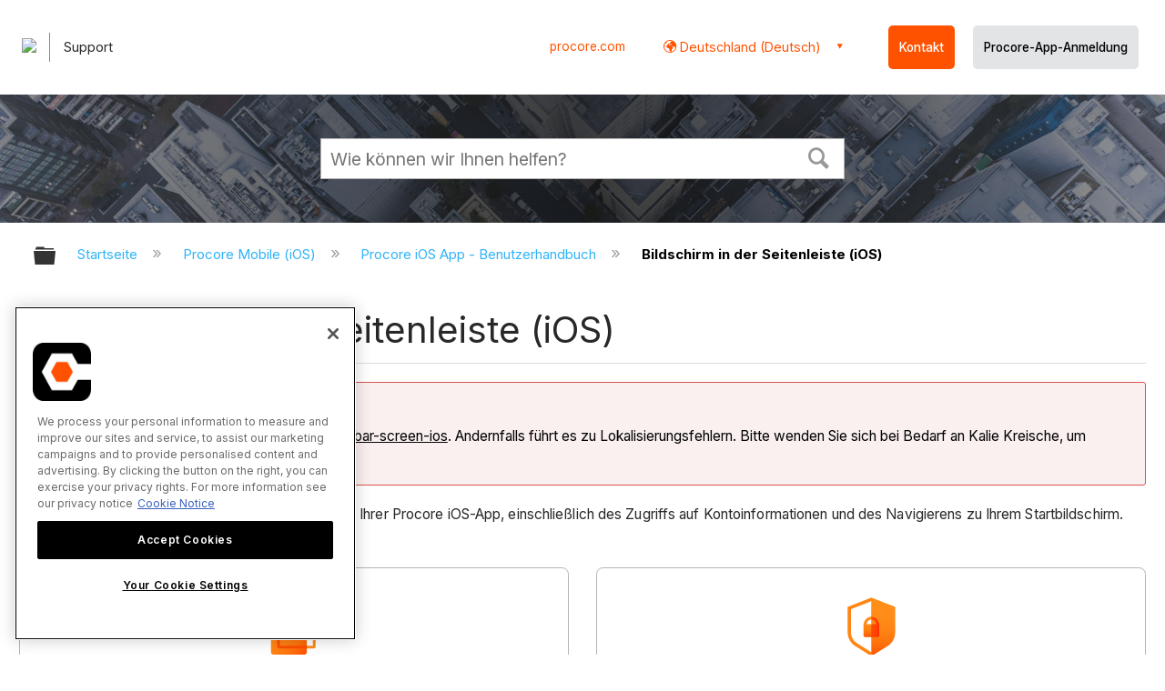

--- FILE ---
content_type: text/html; charset=utf-8
request_url: https://de.support.procore.com/procore-mobile-ios/user-guide/sidebar-screen
body_size: 14177
content:
<!DOCTYPE html>
<html  lang="de">
<head prefix="og: http://ogp.me/ns# article: http://ogp.me/ns/article#">

        <meta name="viewport" content="width=device-width, initial-scale=1"/>
        <meta name="google-site-verification" content="d37LCbtzQdsJHV0pTfzzAExGKhE15ayb0tV4WWM66Zg"/>
        <meta name="generator" content="MindTouch"/>
        <meta name="robots" content="index,follow"/>
        <meta property="og:title" content="Bildschirm in der Seitenleiste (iOS)"/>
        <meta property="og:site_name" content="Procore"/>
        <meta property="og:type" content="article"/>
        <meta property="og:locale" content="de_DE"/>
        <meta property="og:url" content="https://de.support.procore.com/procore-mobile-ios/user-guide/sidebar-screen"/>
        <meta property="og:image" content="https://a.mtstatic.com/@public/production/site_13855/1632785156-social-share.png"/>
        <meta property="og:description" content="Dies ist die Landingpage f&amp;uuml;r die Support-Dokumentation &amp;uuml;ber den Sidebar-Bildschirm in der Procore iOS-App."/>
        <meta property="article:published_time" content="2024-03-12T10:23:30Z"/>
        <meta property="article:modified_time" content="2025-12-23T23:49:35Z"/>
        <meta name="twitter:card" content="summary"/>
        <meta name="twitter:title" content="Bildschirm in der Seitenleiste (iOS)"/>
        <meta name="twitter:description" content="Dies ist die Landingpage f&amp;uuml;r die Support-Dokumentation &amp;uuml;ber den Sidebar-Bildschirm in der Procore iOS-App."/>
        <meta name="twitter:image" content="https://a.mtstatic.com/@public/production/site_13855/1632785156-social-share.png"/>
        <meta name="description" content="Dies ist die Landingpage f&amp;uuml;r die Support-Dokumentation &amp;uuml;ber den Sidebar-Bildschirm in der Procore iOS-App."/>
        <link rel="canonical" href="https://de.support.procore.com/procore-mobile-ios/user-guide/sidebar-screen"/>
        <link rel="search" type="application/opensearchdescription+xml" title="Procore-Suche" href="https://de.support.procore.com/@api/deki/site/opensearch/description"/>
        <link rel="apple-touch-icon" href="https://a.mtstatic.com/@public/production/site_13855/1632785149-apple-touch-icon.png"/>
        <link rel="shortcut icon" href="https://a.mtstatic.com/@public/production/site_13855/1632785151-favicon.ico"/>

        <script type="application/ld+json">{"@context":"http:\/\/schema.org","@type":"CollectionPage","name":"Bildschirm in der Seitenleiste (iOS)","url":"https:\/\/de.support.procore.com\/procore-mobile-ios\/user-guide\/sidebar-screen","datePublished":"2024-03-12T10:23:30Z","dateModified":"2025-12-23T23:49:35Z","description":"Dies ist die Landingpage f&uuml;r die Support-Dokumentation &uuml;ber den Sidebar-Bildschirm in der Procore iOS-App.","thumbnailUrl":"https:\/\/de.support.procore.com\/@api\/deki\/pages\/7243\/thumbnail?default=https%3A%2F%2Fde.support.procore.com%2F%40style%2Fcommon%2Fimages%2Fimage-placeholder.png","mainEntity":{"@type":"ItemList","itemListElement":[{"@context":"http:\/\/schema.org","@type":"Article","name":"Bildschirm in der Seitenleiste - Tutorials (iOS)","url":"https:\/\/de.support.procore.com\/procore-mobile-ios\/user-guide\/sidebar-screen\/tutorials","image":{"@type":"ImageObject","url":"https:\/\/a.mtstatic.com\/@public\/production\/site_13855\/1632785156-social-share.png","height":{"@type":"QuantitativeValue","maxValue":315},"width":{"@type":"QuantitativeValue","maxValue":600}},"datePublished":"2024-03-12T10:23:31Z","dateModified":"2025-12-23T23:49:45Z","thumbnailUrl":"https:\/\/de.support.procore.com\/@api\/deki\/pages\/7244\/thumbnail?default=https%3A%2F%2Fde.support.procore.com%2F%40style%2Fcommon%2Fimages%2Fimage-placeholder.png","mainEntityofPage":{"@type":"WebPage","@id":"https:\/\/de.support.procore.com\/procore-mobile-ios\/user-guide\/sidebar-screen\/tutorials"},"headline":"Bildschirm in der Seitenleiste - Tutorials (iOS)","author":{"@type":"Organization","name":"Procore Technologies Inc.","logo":{"@type":"ImageObject","url":"https:\/\/www.procore.com\/images\/procore_logo.png","height":{"@type":"QuantitativeValue","maxValue":60},"width":{"@type":"QuantitativeValue","maxValue":600}}},"publisher":{"@type":"Organization","name":"Procore Technologies Inc.","logo":{"@type":"ImageObject","url":"https:\/\/www.procore.com\/images\/procore_logo.png","height":{"@type":"QuantitativeValue","maxValue":60},"width":{"@type":"QuantitativeValue","maxValue":600}}},"position":1},{"@context":"http:\/\/schema.org","@type":"Article","name":"Bildschirm in der Seitenleiste - Benutzerberechtigungen (iOS)","url":"https:\/\/de.support.procore.com\/procore-mobile-ios\/user-guide\/sidebar-screen\/permissions","image":{"@type":"ImageObject","url":"https:\/\/a.mtstatic.com\/@public\/production\/site_13855\/1632785156-social-share.png","height":{"@type":"QuantitativeValue","maxValue":315},"width":{"@type":"QuantitativeValue","maxValue":600}},"datePublished":"2024-03-12T10:23:53Z","dateModified":"2025-12-23T23:50:12Z","thumbnailUrl":"https:\/\/de.support.procore.com\/@api\/deki\/pages\/7259\/thumbnail?default=https%3A%2F%2Fde.support.procore.com%2F%40style%2Fcommon%2Fimages%2Fimage-placeholder.png","mainEntityofPage":{"@type":"WebPage","@id":"https:\/\/de.support.procore.com\/procore-mobile-ios\/user-guide\/sidebar-screen\/permissions"},"headline":"Bildschirm in der Seitenleiste - Benutzerberechtigungen (iOS)","author":{"@type":"Organization","name":"Procore Technologies Inc.","logo":{"@type":"ImageObject","url":"https:\/\/www.procore.com\/images\/procore_logo.png","height":{"@type":"QuantitativeValue","maxValue":60},"width":{"@type":"QuantitativeValue","maxValue":600}}},"publisher":{"@type":"Organization","name":"Procore Technologies Inc.","logo":{"@type":"ImageObject","url":"https:\/\/www.procore.com\/images\/procore_logo.png","height":{"@type":"QuantitativeValue","maxValue":60},"width":{"@type":"QuantitativeValue","maxValue":600}}},"position":2}]}}</script>
        <script type="application/ld+json">{"@context":"http:\/\/schema.org","@type":"WebPage","name":"Bildschirm in der Seitenleiste (iOS)","url":"https:\/\/de.support.procore.com\/procore-mobile-ios\/user-guide\/sidebar-screen","relatedLink":["https:\/\/de.support.procore.com\/procore-mobile-ios\/user-guide\/sidebar-screen\/tutorials","https:\/\/de.support.procore.com\/procore-mobile-ios\/user-guide\/sidebar-screen\/permissions","https:\/\/de.support.procore.com\/procore-mobile-ios\/user-guide\/sidebar-screen\/tutorials\/update-the-procore-ios-app","https:\/\/de.support.procore.com\/procore-mobile-ios\/user-guide\/sidebar-screen\/tutorials\/about-the-sidebar-screen-ios"]}</script>
        <script type="application/ld+json">{"@context":"http:\/\/schema.org","@type":"BreadcrumbList","itemListElement":[{"@type":"ListItem","position":1,"item":{"@id":"https:\/\/de.support.procore.com\/procore-mobile-ios","name":"Procore Mobile (iOS)"}},{"@type":"ListItem","position":2,"item":{"@id":"https:\/\/de.support.procore.com\/procore-mobile-ios\/user-guide","name":"Procore iOS App - Benutzerhandbuch"}}]}</script>

        <title>Bildschirm in der Seitenleiste (iOS) - Procore</title>


    <style type="text/css">/*<![CDATA[*/
#header-search{
    padding:1em;
    height:auto;
}

/* Configures width of items in locale picker to fit on a single line. Prevents text wrapping. -DO 7Jan2022  */
.mt-custom-header-div .mt-custom-header-container .mt-custom-header-right .dropdown #lang-dd li{
    width: max-content;
}/*]]>*/</style><style>/*<![CDATA[*/
@media print {
    .elm-header, footer, .embeddedServiceHelpButton, main > :not(article) {
        display:none!important;   
    }        
}

/*]]>*/</style>

        <link media="screen" type="text/css" rel="stylesheet" href="https://a.mtstatic.com/@cache/layout/anonymous.css?_=f739094a859186702baa0ecddac4a7db_ZGUuc3VwcG9ydC5wcm9jb3JlLmNvbQ==:site_13855" id="mt-screen-css" />

    
        <link media="print" type="text/css" rel="stylesheet" href="https://a.mtstatic.com/@cache/layout/print.css?_=cbc1ef412669c94bc786fec8dbd498bd:site_13855" id="mt-print-css" />


    <script type="application/json" nonce="363b5ae59760de4097c7211a118240816aefff62a3a80e1fb20f798ea21ec85d" id="mt-localizations-draft">
{"Draft.JS.alert.cancel.button":"OK","Draft.JS.alert.cancel.message":"Sie k\u00f6nnen einen Entwurf nicht verwerfen, wenn die Life-Seite auf \u201eunver\u00f6ffentlicht\u201c gesetzt ist.","Draft.JS.alert.cancel.title":"Dieser Entwurf kann nicht verworfen werden","Draft.JS.alert.publish.button":"OK","Draft.JS.alert.publish.message":"Sie k\u00f6nnen eine Seite nicht ver\u00f6ffentlichen, deren Elternseite auf \u201eunver\u00f6ffentlicht\u201c gesetzt ist.","Draft.JS.alert.publish.title":"Dieser Entwurf kann nicht ver\u00f6ffentlicht werden.","Draft.JS.alert.unpublish.button":"OK","Draft.JS.alert.unpublish.message":"Sie k\u00f6nnen eine Seite nicht auf \u201eunver\u00f6ffentlicht\u201c setzen, wenn ver\u00f6ffentlichte Unterseiten bestehen.","Draft.JS.alert.unpublish.title":"Diese Seite kann nicht auf \u201eunver\u00f6ffentlicht\u201c gesetzt werden.","Draft.JS.success.cancel":"Der Entwurf wurde erfoglreich gel\u00f6scht.","Draft.JS.success.schedule.publish":"Publication schedule successfully created.","Draft.JS.success.publish":"Der Entwurf wurde erfolgreich ver\u00f6ffentlicht.","Draft.JS.success.unpublish":"Die Seite wurde erfolgreich wiederaufgerufen.","Draft.JS.success.unpublish.inherits-schedule\n        Draft.JS.success.unpublish.scheduled-to-publish":"[MISSING: draft.js.success.unpublish.inherits-schedule\n        draft.js.success.unpublish.scheduled-to-publish]","Draft.JS.success.update.schedule.publish":"Publication schedule successfully updated.","Draft.JS.success.update.schedule.unpublish":"[MISSING: draft.js.success.update.schedule.unpublish]","Draft.JS.success.delete.schedule\n        Draft.JS.success.delete.schedule.with.subpages\n        Draft.error.cancel":"[MISSING: draft.js.success.delete.schedule\n        draft.js.success.delete.schedule.with.subpages\n        draft.error.cancel]","Draft.error.publish":"Beim Verwerfen des Entwurfs ist ein Problem aufgetreten.","Draft.error.unpublish":"Bei der Unver\u00f6ffentlichung der Seite ist ein Problem aufgetreten.","Draft.message.at":"at","Dialog.ConfirmSave.StrictIdf.title":"Dies k\u00f6nnte sich negativ auf Ihre Website auswirken!","Dialog.ConfirmSave.StrictIdf.error.missing-template-reference":"Dieser Artikeltyp erfordert eine Referenz-Widget-Vorlage. Das Fehlen der Referenz-Widget-Vorlage k\u00f6nnte sich negativ auf Ihre Website und Ihre SEO auswirken. Kontaktieren Sie bitte den CXone Expert-Support.","Dialog.ConfirmSave.StrictIdf.label.continue":"Ich verstehe","Dialog.ConfirmSave.StrictIdf.label.cancel":"Abbrechen","Dialog.ConfirmSave.StrictIdf.label.missing-template-reference-help-link":"Erfahren Sie mehr \u00fcber erforderliche Referenzen","Dialog.ConfirmSave.StrictIdf.error.invalid-idf":"Der angegebene Artikeltyp ist an diesem Ort nicht erlaubt. Dies k\u00f6nnte sich negativ auf Ihre Website und Ihre SEO auswirken. Kontaktieren Sie bitte den CXone Expert-Support.","Dialog.ConfirmSave.StrictIdf.label.invalid-idf-help-link":"Erfahren Sie mehr \u00fcber IDF-Struktur","Dialog.EditDraft.page-title":"Entwurf erstellen","Dialog.Scheduler.Common.label.am":"{0} AM","Dialog.Scheduler.Common.label.pm":"{0} PM","Dialog.Scheduler.Publish.alert-create-draft":"Create","Dialog.Scheduler.Publish.alert-existing-publication-scheduled":"This location has an existing publication schedule applied.  The new page will inherit this new schedule.","Dialog.Scheduler.Publish.alert-modify-message":"This draft is scheduled to be published {0} at {1}. A schedule cannot be modified or deleted less than 15 minutes from its start time.","Dialog.Scheduler.Publish.alert-modify-title":"This schedule cannot be modified","Dialog.Scheduler.Publish.button-close":"Close","Dialog.Scheduler.Publish.button-save":"Save publish schedule","Dialog.Scheduler.Publish.button-go-to-parent":"Go to parent","Dialog.Scheduler.Publish.do-not-have-permission-message":"This page will be published {0} with another page scheduled by {1}. You do not have permission to view this page. Please see {1} to resolve scheduling conflicts.","Dialog.Scheduler.Publish.go-to-parent-message":"This draft will be published {0}, scheduled by {1}. A schedule can only be modified where it was created.","Dialog.Scheduler.Publish.label.f1-link":"Learn about scheduled publishing","Dialog.Scheduler.Publish.page-title":"Publish","Dialog.Scheduler.Unpublish.button-save":"Save unpublish schedule","Dialog.Scheduler.Unpublish.alert-modify-message":"This page is scheduled to be unpublished {0} at {1}. A schedule cannot be modified or deleted less than 15 minutes from its start time.","Dialog.Scheduler.Unpublish.do-not-have-permission-message":"This page will be unpublished {0} with another page scheduled by {1}. You do not have permission to view this page. Please see {1} to resolve scheduling conflicts.","Dialog.Scheduler.Unpublish.go-to-parent-message":"This page will be unpublished {0}, scheduled by {1}. A schedule can only be modified where it was created.","Dialog.Scheduler.Unpublish.page-title":"Unpublish","Page.Dashboard.page-title":"Dashboard"}    </script>    <script type="application/json" nonce="363b5ae59760de4097c7211a118240816aefff62a3a80e1fb20f798ea21ec85d" id="mt-localizations-editor">
{"Article.Attach.file.upload.toobig":"Ihre ausgew\u00e4hlte Datei ist zu gro\u00df.  Die maximal zul\u00e4ssige Dateigr\u00f6\u00dfe ist {0}.","Article.Attach.file.upload.notAllowed":"Die ausgew\u00e4hlten Dateien k\u00f6nnnen nicht hochgeladen werden, da Sie nicht die Berechtigung besitzen, Dateien dieses Dateityps hochzuladen.","Article.Attach.file.upload.fileExtension":"Diese Datei ist nicht unterst\u00fctzt. Bitte nochmal mit einer g\u00fcltigen Bilddatei versuchen.","Article.Common.page-is-restricted-login":"Sie haben keine Anzeigeberechtigungen f\u00fcr diese Seite. Bitte melden Sie sich an.","Article.Common.page-save-conflict":"M\u00f6glicherweise haben Sie \u00c4nderungen eines anderen Bearbeiters \u00fcberschrieben. Nutzen Sie die <a title=\"\u00c4nderungs\u00fcbersicht dieser Seite\" target=\"_blank\" href=\"{0}\" >\u00c4nderungs\u00fcbersicht<\/a> zur Ansicht.","Article.Error.page-couldnt-be-loaded":"Die Inhalte der angeforderten Seite konnten nicht geladen werden.","Article.Error.page-save-conflict":"Es existiert bereits eine Seite auf {0}. Navigieren Sie zur existierenden Seite und bearbeiten Sie die Seite, wenn Sie ihren Inhalt modifizieren m\u00f6chten.","Article.Error.page-save-forbidden":"Ihre Sitzung ist abgelaufen oder Sie haben keine Berechtigung, diese Seite zu bearbeiten.","Article.Error.page-title-required":"A page title is required.","Article.edit.summary":"Zusammenfassung bearbeiten","Article.edit.summary-reason":"Why are you making this edit?","Article.edit.enter-reason":"Enter reason (viewable in Site History Report)","Component.YoutubeSearch.error.key-invalid":"Your YouTube API Key was improperly configured. Please review the article at the","Component.YoutubeSearch.error.key-missing":"Your CXone Expert deployment needs to update your YouTube API Key. Details on how to update can be found at the","Component.YoutubeSearch.error.search-failed":"Search failed","Component.YoutubeSearch.info.not-found":"No videos found","Component.YoutubeSearch.label.video-url":"Video URL","Component.YoutubeSearch.placeholder.query":"Video URL or YouTube search query","Dialog.ConfirmCancel.button.continue-editing":"Continue editing","Dialog.ConfirmCancel.button.discard-changes":"Discard changes","Dialog.ConfirmCancel.message.changes-not-saved":"Your changes have not been saved to MindTouch.","Dialog.ConfirmCancel.title":"Discard changes?","Dialog.ConfirmDeleteRedirects.label.delete-redirects-help-link":"Mehr \u00fcber Weiterleitungen erfahren","Dialog.ConfirmSave.error.redirect":"Eine Weiterleitung existiert an diesem Ort und wird gel\u00f6scht, wenn Sie fortfahren. Dies k\u00f6nnte sich negativ auf Ihre Site und Ihre SEO auswirken. Kontaktieren Sie bitte den CXone Expert-Support.","Dialog.ConfirmSave.label.cancel":"Abbrechen","Dialog.ConfirmSave.label.continue":"Fortfahren","Dialog.ConfirmSave.title":"Weiterleitung l\u00f6schen?","Dialog.ConfirmSave.StrictIdf.error.invalid-idf":"Der angegebene Artikeltyp ist an diesem Ort nicht erlaubt. Dies k\u00f6nnte sich negativ auf Ihre Website und Ihre SEO auswirken. Kontaktieren Sie bitte den CXone Expert-Support.","Dialog.ConfirmSave.StrictIdf.error.missing-template-reference-insert":"Dieser Artikeltyp erfordert eine Referenz-Widget-Vorlage. Bitte f\u00fcgen Sie eine Referenz-Vorlage vor dem Speichern ein.","Dialog.ConfirmSave.StrictIdf.label.cancel":"Abbrechen","Dialog.ConfirmSave.StrictIdf.label.continue":"Ich verstehe","Dialog.ConfirmSave.StrictIdf.label.insert":"Einf\u00fcgen","Dialog.ConfirmSave.StrictIdf.label.missing-template-reference-help-link":"Erfahren Sie mehr \u00fcber erforderliche Referenzen","Dialog.ConfirmSave.StrictIdf.label.invalid-idf-help-link":"Erfahren Sie mehr \u00fcber IDF-Struktur","Dialog.ConfirmSave.StrictIdf.title":"Dies k\u00f6nnte sich negativ auf Ihre Website auswirken!","Dialog.JS.wikibits-edit-section":"Abschnitt bearbeiten","Dialog.SaveRequired.button.cancel":"Cancel","Dialog.SaveRequired.button.save":"Save and continue","Dialog.SaveRequired.label.change-title-start":"This page needs a different title than","Dialog.SaveRequired.label.change-title-end":"Please make the correction and try again.","Dialog.SaveRequired.label.new-page-alert":"This operation can not be performed on a page that has not yet been created. In order to do that, we need to quickly save what you have.","Dialog.SaveRequired.title":"Save required","Draft.error.save-unpublished":"Sie k\u00f6nnen keinen nicht ver\u00f6ffentlichten Entwurf unter {0} speichern. Es existiert bereits eine ver\u00f6ffentlichte Seite an diesem Ort.","GUI.Editor.alert-changes-made-without-saving":"Sie haben Ihre Content-\u00c4nderungen noch nicht gespeichert. M\u00f6chten Sie diese Seite wirklich verlassen?","GUI.Editor.error.copy-hint":"Damit Ihre Arbeit nicht verloren geht, sollten Sie den Seiteninhalt in eine neue Datei kopieren und ihn erneut zu speichern versuchen.","GUI.Editor.error.server-error":"Serverfehler.","GUI.Editor.error.unable-to-save":"Diese Seite kann nicht gespeichert werden","Redist.CKE.mt-save.save-to-file-link":"Seiteninhalt in Datei speichern","Redist.CKE.mt-autosave.contents-autosaved":"Die Seiteninhalte wurden automatisch im lokalen Browserspeicher %1 gespeichert.","System.API.Error.invalid-redirect":"Erstellen einer Umleitung auf einer Seite mit Unterseiten nicht m\u00f6glich","System.API.Error.invalid-redirect-target":"Die Umleitung verweist nicht auf eine g\u00fcltige Seite."}    </script>    <script type="application/json" nonce="363b5ae59760de4097c7211a118240816aefff62a3a80e1fb20f798ea21ec85d" id="mt-localizations-file-uploader">
{"Dialog.Attach.allowed-types":"Zul\u00e4ssige Dateitypen:","Dialog.Attach.button.upload":"Upload","Dialog.Attach.choose-files-dad":"W\u00e4hlen Sie Dateien zum Hochladen aus, oder ziehen Sie Dateien in dieses Fenster (Drag-and-Drop).","Dialog.Attach.max-size":"Maximale Gr\u00f6\u00dfe f\u00fcr hochgeladene Dateien: {0}"}    </script>    <script type="application/json" nonce="363b5ae59760de4097c7211a118240816aefff62a3a80e1fb20f798ea21ec85d" id="mt-localizations-grid-widget">
{"Article.Common.page-is-restricted-login":"Sie haben keine Anzeigeberechtigungen f\u00fcr diese Seite. Bitte melden Sie sich an.","MindTouch.Help.Page.search-unavailable":"Die Suche ist zurzeit leider nicht verf\u00fcgbar.","MindTouch.Reports.data.empty-grid-text":"No Data Available.","Page.StructuredTags.error-update":"Unbekannter Fehler."}    </script>    <script type="application/json" nonce="363b5ae59760de4097c7211a118240816aefff62a3a80e1fb20f798ea21ec85d" id="mt-localizations-tree-widget">
{"Skin.Common.home":"Startseite","Dialog.Common.error.path-not-found":"Der angeforderte Pfad oder Abschnitt konnte nicht geladen werden. Bitte aktualisieren Sie den Link.","Dialog.JS.loading":"Laden...","Dialog.JS.loading.copy":"Kopieren der Seite(n) ...","Dialog.JS.loading.insertImage":"Bild einf\u00fcgen ...","Dialog.JS.loading.move":"Verschieben der Seite(n) ...","Dialog.JS.loading.moveFile":"Dateien verschieben ...","Dialog.JS.loading.search":"Suche \u2026","MindTouch.Help.Page.in":"in","MindTouch.Help.Page.no-search-results":"Entschuldigung, wir k\u00f6nnen nicht finden, wonach Sie suchen.","MindTouch.Help.Page.no-search-try":"Versuchen Sie eine andere Suchanfrage, w\u00e4hlen Sie eine Kategorie oder erstellen Sie ein Ticket.","MindTouch.Help.Page.retrysearch":"Hier klicken, um die ganze Seite abzusuchen","MindTouch.Help.Page.search-error-try":"Bitte versuchen Sie es sp\u00e4ter noch einmal.","MindTouch.Help.Page.search-unavailable":"Die Suche ist zurzeit leider nicht verf\u00fcgbar."}    </script>    <script type="application/json" nonce="363b5ae59760de4097c7211a118240816aefff62a3a80e1fb20f798ea21ec85d" id="mt-localizations-dialog">
{"Dialog.Common.button.cancel":"Cancel","Dialog.Common.button.ok":"OK","Dialog.Common.label.home":"Home"}    </script>
    <script type="text/javascript" data-mindtouch-module="true" nonce="363b5ae59760de4097c7211a118240816aefff62a3a80e1fb20f798ea21ec85d" src="https://a.mtstatic.com/deki/javascript/out/globals.jqueryv2.2.4.js?_=24104bb126645459f00072aac5927aa4a8ba410c:site_13855"></script><script type="application/json" id="mt-global-settings" nonce="363b5ae59760de4097c7211a118240816aefff62a3a80e1fb20f798ea21ec85d">{"articleType":"topic-category","attachFileMax":1000,"baseHref":"https:\/\/de.support.procore.com","cacheFingerprint":"24104bb126645459f00072aac5927aa4a8ba410c:site_13855","canFileBeAttached":false,"cdnHostname":"a.mtstatic.com","clientSideWarnings":false,"dntEditorConfig":false,"draftEditable":false,"followRedirects":1,"idfHideTemplateTags":false,"idfVersion":"IDF3","isArticleReviewCommunityMembersEnabled":false,"isDraftAllowed":false,"isDraftManagerReportDownloadEnabled":false,"isDraftRequest":false,"isFindAndReplaceUndoEnabled":false,"isGenerativeSearchEnabled":false,"isGenerativeSearchDisclaimerEnabled":false,"isGenerativeSearchStreamResponseToggleEnabled":false,"isGenerativeSearchSearchIconEnabled":false,"isContentAdequacyEnabled":true,"isGenerativeSearchOnDemandEvaluationEnabled":true,"isFileDescriptionCaptionableByLlmEnabled":false,"isGoogleAnalyticsEnabled":false,"isGuideTabMultipleClassificationsEnabled":false,"isHawthornThemeEnabled":false,"isIframeSandboxEnabled":false,"isImportExportEnhancementsEnabled":false,"isImportExportMediaEnabled":false,"isExternalImportEnabled":false,"isInteractionAnalyticsDebugEnabled":false,"isDevelopmentModeEnabled":false,"isInteractionAnalyticsEnabled":true,"isKcsEnabledOnPage":false,"isMediaManagerEnabled":false,"isPinnedPagesEnabled":true,"isPinnedPagesEnhancementsEnabled":true,"isReportDownloadEnabled":false,"isSchedulePublishEnabled":true,"isSearchAsYouTypeEnabled":true,"isTinymceAiAssistantEnabled":false,"isSearchInsightsDownloadEnabled":false,"isSentimentAnalysisEnabled":true,"isShowMoreChildrenNodesEnabled":false,"isShowTerminalNodesEnabled":false,"isSkinResponsive":true,"isSmoothScrollEnabled":true,"isTinyMceEnabled":false,"isTreeArticleIconsEnabled":false,"isXhrF1WebWidgetEnabled":true,"isXhrIEMode":false,"kcsEnabled":false,"kcsV2Enabled":false,"kcsV2GuidePrivacySetting":"Semi-Public","learningPathsEnabled":true,"maxFileSize":268435456,"moduleMode":"global","pageEditable":false,"pageId":7243,"pageIsRedirect":false,"pageLanguageCode":"de-DE","pageName":"Bildschirm in der Seitenleiste (iOS)","pageNamespace":"","pageOrderLimit":1000,"pagePermissions":["LOGIN","BROWSE","READ","SUBSCRIBE"],"pageRevision":"4","pageSectionEditable":false,"pageTitle":"procore-mobile-ios\/user-guide\/sidebar-screen","pageViewId":"a4395bff-49fe-472c-8a7d-0b0b6fac0dcc","siteId":"site_13855","pathCommon":"\/@style\/common","pathSkin":"\/@style\/elm","relatedArticlesDetailed":true,"removeBlankTemplate":false,"removeDeleteCheckbox":true,"cidWarningOnDelete":true,"scriptParser":2,"sessionId":"YjI0ZDczNDAtYjQ5Zi00ZjRjLThkZDUtOTJlMGJlMWM1ODc2fDIwMjYtMDEtMjBUMDA6Mzc6NTA=","showAllTemplates":true,"siteAuthoringPageThumbnailManagementEnabled":true,"skinStyle":"columbia.elm","spaceballs2Enabled":false,"strictIdfEnabled":false,"uiLanguage":"de-de","userId":2,"isPageRedirectPermanent":false,"userIsAdmin":false,"userIsAnonymous":true,"userIsSeated":false,"userName":"Anonymous User","userPermissions":["LOGIN","BROWSE","READ","SUBSCRIBE"],"userSystemName":"Anonymous","userTimezone":"GMT","webFontConfig":{"google":{"families":null}},"apiToken":"xhr_2_1768869471_4af002809d4d00bfa047c9cda757afbf3977df461eb8a639f67f00ff1cb732b9","displayGenerativeSearchDisclaimer":false}</script><script type="text/javascript" data-mindtouch-module="true" nonce="363b5ae59760de4097c7211a118240816aefff62a3a80e1fb20f798ea21ec85d" src="https://a.mtstatic.com/deki/javascript/out/community.js?_=24104bb126645459f00072aac5927aa4a8ba410c:site_13855"></script><script type="text/javascript" data-mindtouch-module="true" nonce="363b5ae59760de4097c7211a118240816aefff62a3a80e1fb20f798ea21ec85d" src="https://a.mtstatic.com/deki/javascript/out/standalone/skin_elm.js?_=24104bb126645459f00072aac5927aa4a8ba410c:site_13855"></script><script type="text/javascript" data-mindtouch-module="true" nonce="363b5ae59760de4097c7211a118240816aefff62a3a80e1fb20f798ea21ec85d" src="https://a.mtstatic.com/deki/javascript/out/standalone/pageBootstrap.js?_=24104bb126645459f00072aac5927aa4a8ba410c:site_13855"></script>

    
        <!-- Recaptcha for contact support form - -->

<script defer src="https://www.google.com/recaptcha/api.js?hl=de"></script>

<!-- Back to Top Button by Tie Dec 14 2023 -->

<script defer>/*<![CDATA[*/

window.onscroll = function () {
  scrollFunction();
};

function scrollFunction() {
  if (!document.querySelector(".columbia-article-topic-category")) {
    const backToTopButton = document.querySelector("#back-to-top-button");
    const pageText = document.querySelector(".mt-content-container");
    if (pageText.getBoundingClientRect().top < -20) {
      backToTopButton.style.display = "block";
    } else {
      backToTopButton.style.display = "none";
    }
  }
}

function scrollToTop() {
  const pageText = document.querySelector(".mt-content-container");

  pageText.scrollIntoView({
    behavior: "smooth",
    block: "start",
    inline: "nearest",
  });
}

/*]]>*/</script>

<!-- Global Responsive Book Functions Added by Tie Jun 14 2023 -->
<script>/*<![CDATA[*/
function displaySection(id){
    $(".content-section").hide();  
    $(id).show();
    var $menuButton = $('#mobile-menu-toggle');
    var $toc = $('.toc-sop');
    var $content = $('.content-sop');
    if ($(window).scrollTop() > $(".content-sop").offset().top) {
       $([document.documentElement, document.body]).animate({
           scrollTop: $(id).offset().top - 84
       }, 100);
    }
    $('.toc-sop a').removeClass('selected-chapter');
    str1=".toc-sop a[onclick*=\\'\\";
    str3="\\']";
    fin_str=str1.concat(id,str3);
    $(fin_str).addClass('selected-chapter');
    $menuButton.attr("aria-expanded","false");
    $content.attr("data-mobile-visible","true");
    $toc.attr("data-mobile-visible","false");
    const newURL = new URL(window.location.href);
newURL.hash = id;
history.pushState({},'',newURL);
    return false;
}

function toggleToc(){
    var $menuButton = $('#mobile-menu-toggle');
    var $toc = $('.toc-sop');
    var $content = $('.content-sop');
         
    if ($menuButton.attr("aria-expanded") === "false") {
        $menuButton.attr("aria-expanded","true");
        $content.attr("data-mobile-visible","false");
        $toc.attr("data-mobile-visible","true");
        
    } else {
        $menuButton.attr("aria-expanded","false");
        $content.attr("data-mobile-visible","true");
        $toc.attr("data-mobile-visible","false");
        
    
    }
    

}
/*]]>*/</script>

<!-- Put Page ID on Page Settings Added by Tie Apr 14, 2022 -->

<script>/*<![CDATA[*/
document.addEventListener("DOMContentLoaded", function (e) {
  if (document.querySelector("#mt-summary")) {
    var pageId = document.querySelector("#mt-summary").dataset.pageId;
    var text = document.createElement("p");
    var box = document.querySelector(".mt-collapsible-section");
    text.innerText = `Page ID: ${pageId}`;
    box.appendChild(text);
   var line = document.querySelector(".elm-meta-data.elm-meta-top");
  if (document.querySelector("#mt-summary")) {
    line.style.display = "block";
    box.appendChild(line);
  }
  }
});

/*]]>*/</script>

<!-- Define Deprecated Video Hiding Function Sitewide Added by Tie Marc 30, 2022 -->
<script>/*<![CDATA[*/
 function hideDeprecatedVideos() {
    let thisurl = window.location.href;
    if (thisurl.includes('Media_Library') || thisurl.includes('/tc') || thisurl.includes('/tutorials')) {
        $('.deprecated-video').show();
    };
}
 $(function () {
     if ($('.deprecated-video').length) {
         hideDeprecatedVideos();
     }
 })
/*]]>*/</script>
<!-- Define Sorting functions sitewide Added by Tie Marc 11, 2022 -->

<script>/*<![CDATA[*/
const language = 'de-de' //Change this two lines during localization
const noAlphabetArray = ['zh-cn'];

const compareFun = (a, b) => {
    return new Intl.Collator(language).compare(a.title, b.title);

}

let sortTerms = (elementType, section, skipFirst) => {
    let terms = [...section.querySelectorAll(elementType)]
    let firstElement = section.firstElementChild;


    let termHeaders = terms.map(e => e.innerText)
    let termObject = []
    termHeaders.forEach((title, index) => {
        termObject.push({
            title
        });
        termObject[index].header = terms[index];

    });
    termObject.sort(compareFun);
    section.innerHTML = '';
    if (skipFirst) {
        section.append(firstElement);
    }

    termObject.forEach((element) => {
        section.append(element.header);
    });

}
const sortItems = (definitionSelector, sortItemSelector, skipFirst = false) => {
    let definitionsSections = [...document.querySelectorAll(definitionSelector)];
    definitionsSections.forEach(section => sortTerms(sortItemSelector, section, skipFirst));
}

/*]]>*/</script>

<!-- Hide content from other regions Added by Tie Marc 7, 2022 -->
<script>/*<![CDATA[*/
function getSubdomain() {
  let host = window.location.host;
  let subdomain = host.split(".")[0];
  return subdomain;
}

function getLocaleBySubdomain(subdomain) {
  if (subdomain == "de") {
    return "de-de";
  }

  if (subdomain == "es") {
    return "es-419";
  }

  if (subdomain == "fr") {
    return "fr-fr";
  }

  if (subdomain == "support") {
    return "en-us";
  }

  return subdomain;
}

function getAllLocales() {
  var listedLocales = $(".localization-group")
    .map(function () {
      return $(this).data("locale");
    })
    .get();
  return listedLocales;
}

function hideOtherLocales() {
  const subdomain = getSubdomain();
  const locale = getLocaleBySubdomain(subdomain);
  let styleElement = document.createElement("style");
  styleElement.setAttribute("type", "text/css");
  styleElement.innerText = `.localization-group:not([data-locale*='${locale}']) {\ndisplay: none;\n}\n`;
  styleElement.innerText +=
    '.localization-group[data-locale="else"] {\ndisplay: unset;\n}';
  styleElement.innerText += `.localization-group[data-locale*="${locale}"] ~ .localization-group[data-locale="else"] {\ndisplay: none;\n}`;

  document.head.appendChild(styleElement);
}
$(function () {
  hideOtherLocales();
})

/*]]>*/</script>

<!-- Collapsible Content. Added by Tie Apr 21, 2020 -->
<script>/*<![CDATA[*/
$(window).on('load', function(e){
    $('.collapsible').find('.trigger').on('click',function(){
        $(this).closest('.collapsible').find('.col_content').slideToggle('350');
        if ($(this).find('.arrowclass').hasClass('fa-chevron-circle-right')){
            $(this).find('.arrowclass').removeClass('fas fa-chevron-circle-right');
            $(this).find('.arrowclass').addClass('fas fa-chevron-circle-down');      
        }
        else if ($(this).find('.arrowclass').hasClass('fa-chevron-circle-down')){
            $(this).find('.arrowclass').removeClass('fas fa-chevron-circle-down');
            $(this).find('.arrowclass').addClass('fas fa-chevron-circle-right');
        }
        else if ($(this).find('.arrowclass').hasClass('fa-chevron-right')){
            $(this).find('.arrowclass').removeClass('fas fa-chevron-right');
            $(this).find('.arrowclass').addClass('fas fa-chevron-down');
        }
        else {
            $(this).find('.arrowclass').removeClass('fas fa-chevron-down');
            $(this).find('.arrowclass').addClass('fas fa-chevron-right');
        }
    });
});
function colex(el) {
  $(el).closest(".collapsible").find(".col_content").slideToggle("350");
  if ($(el).find(".arrowclass").hasClass("fa-chevron-circle-right")) {
    $(el).find(".arrowclass").removeClass("fas fa-chevron-circle-right");
    $(el).find(".arrowclass").addClass("fas fa-chevron-circle-down");
  } else if ($(el).find(".arrowclass").hasClass("fa-chevron-circle-down")) {
    $(el).find(".arrowclass").removeClass("fas fa-chevron-circle-down");
    $(el).find(".arrowclass").addClass("fas fa-chevron-circle-right");
  } else if ($(el).find(".arrowclass").hasClass("fa-chevron-right")) {
    $(el).find(".arrowclass").removeClass("fas fa-chevron-right");
    $(el).find(".arrowclass").addClass("fas fa-chevron-down");
  } else {
    $(el).find(".arrowclass").removeClass("fas fa-chevron-down");
    $(el).find(".arrowclass").addClass("fas fa-chevron-right");
  }
}
/*]]>*/</script>

<!-- Start Custom Print Style -->


<!-- User ID Tracking. Added by Dean Feb 21, 2018 -->
<script>/*<![CDATA[*/document.addEventListener("DOMContentLoaded", function() { 
  var json = JSON.parse(document.getElementById('mt-global-settings').textContent)

  if (!json['userIsAnonymous']) {
    var dataLayer = window.dataLayer || {};
    dataLayer.push({
      'event': 'setUserId',
      'userId': json['userId']
    });

    window.Procore = window.Procore || {};
    window.Procore.metrics = window.Procore.metrics || {};
    window.Procore.metrics.user = window.Procore.metrics.user || {};
    window.Procore.metrics.user.mtid = json['userId'];
  }
});
/*]]>*/</script>
<!-- End User ID Tracking -->



<!-- Adobe Launch: Added 9/10/2019 by Joshua Bradley -->
<script src="//assets.adobedtm.com/launch-EN162b61ce5645478888c92738b130b2f3.min.js" async="async"></script>
<!-- End Adobe Launch-->

<!-- Google Tag Manager -->
<script>/*<![CDATA[*/(function(w,d,s,l,i){w[l]=w[l]||[];w[l].push({'gtm.start':
new Date().getTime(),event:'gtm.js'});var f=d.getElementsByTagName(s)[0],
j=d.createElement(s),dl=l!='dataLayer'?'&l='+l:'';j.async=true;j.src=
'https://www.googletagmanager.com/gtm.js?id='+i+dl;f.parentNode.insertBefore(j,f);
})(window,document,'script','dataLayer','GTM-NWZQ5W6');/*]]>*/</script>
<!-- End Google Tag Manager -->

<!-- Start Typography -->
<link rel="stylesheet" type="text/css" href="https://cloud.typography.com/6912732/682666/css/fonts.css">
<link rel="stylesheet" type="text/css" href="https://mkt-cdn.procore.com/fonts/sctogrotesk/sctogrotesk.css">
<link href="https://fonts.googleapis.com/css2?family=Inter:wght@300;400;500;600;700&amp;display=swap" rel="stylesheet" as="style">
<!-- End Typography -->

<!-- Start of FontAwesome -->
<link href="//cdnjs.cloudflare.com/ajax/libs/font-awesome/6.4.0/css/all.min.css" rel="stylesheet">
<link rel="stylesheet" href="https://use.fontawesome.com/releases/v5.8.2/css/all.css" integrity="sha384-oS3vJWv+0UjzBfQzYUhtDYW+Pj2yciDJxpsK1OYPAYjqT085Qq/1cq5FLXAZQ7Ay" crossorigin="anonymous">
<!-- End of FontAwesome -->

<!-- Start Service Cloud Header for Ticket Form -->

<!-- End Service Cloud Header for Ticket Form -->

<!-- Start Service Cloud Deployment Code for Live Agent - SnapIn Widget -->
<!-- INACTIVE UNTIL FURTHER NOTICE -->
<!-- End Service Cloud Deployment Code for Live Agent - SnapIn Widget -->

<!-- Start Service Cloud Deployment Code for Live Agent Widget -->
<!-- INACTIVE UNTIL FURTHER NOTICE -->
<!-- End Service Cloud Deployment Code for Live Agent Widget -->

<!--BEGIN QUALTRICS WEBSITE FEEDBACK SNIPPET-->
<!-- INACTIVE UNTIL FURTHER NOTICE -->
<!--END QUALTRICS WEBSITE FEEDBACK SNIPPET-->

 <!-- OneTrust Cookies Consent Notice start for procore.com -->
<script src="https://cdn.cookielaw.org/scripttemplates/otSDKStub.js" type="text/javascript" charset="UTF-8" data-domain-script="cbdfc14e-1f05-4d37-82a6-11d3228b4df5"></script>
<script type="text/javascript">/*<![CDATA[*/
function OptanonWrapper() { }
/*]]>*/</script>
<!-- OneTrust Cookies Consent Notice end for procore.com -->
    

</head>
<body class="elm-user-anonymous columbia-page-main columbia-article-topic-category columbia-browser-chrome columbia-platform-macintosh columbia-breadcrumb-home-procore-mobile-ios-user-guide-sidebar-screen columbia-live no-touch columbia-lang-de-de columbia-skin-elm">
<a class="elm-skip-link" href="#elm-main-content" title="Drücken Sie Enter, um zu den Hauptinhalten zu wechseln">Zu Hauptinhalten wechseln</a><main class="elm-skin-container" data-ga-category="Anonymous | page">
    <header class="elm-header">
        <div class="elm-header-custom">

<div class="mt-custom-header-div"><div class="mt-custom-header-container"><div class="mt-custom-header-logo"><a target="_self" href="https://de.support.procore.com/" rel="internal"><img src="https://de.support.procore.com/@api/deki/site/logo.png?default=https://a.mtstatic.com/skins/common/logo/logo.png%3F_%3D24104bb126645459f00072aac5927aa4a8ba410c:site_13855" /><span id="support-logo">Support</span></a></div><ul class="mt-custom-header-right"><li class="mt-custom-header-marketing"><a target="_blank" href="https://www.procore.com/de?journey=supporttoprocore" rel="external noopener nofollow" class="link-https">procore.com</a></li><li class="dropdown dropdown-hover"><a href="#" class="dropdown-toggle mt-icon-earth mt-icon-arrow-down7" role="button"> Deutschland (Deutsch)</a><ul class="dropdown-menu" id="lang-dd" style="display: none;"><li><a target="_self" href="https://es.support.procore.com/" rel="external nofollow" class="link-https">Am&eacute;rica Latina (Espa&ntilde;ol)</a></li><li><a target="_self" href="https://en-au.support.procore.com/" rel="external nofollow" class="link-https">Australia (English)</a></li><li><a target="_self" href="https://pt-br.support.procore.com/" rel="external nofollow" class="link-https">Brasil (Portugu&ecirc;s)</a></li><li><a target="_self" href="https://en-ca.support.procore.com/" rel="external nofollow" class="link-https">Canada (English)</a></li><li><a target="_self" href="https://fr-ca.support.procore.com/" rel="external nofollow" class="link-https">Canada (Fran&ccedil;ais)</a></li><li><a target="_self" class="internal" href="https://de.support.procore.com/" rel="internal">Deutschland (Deutsch)</a></li><li><a target="_self" href="https://es-es.support.procore.com/" rel="external nofollow" class="link-https">Espa&ntilde;a (Espa&ntilde;ol)</a></li><li><a target="_self" href="https://fr.support.procore.com/" rel="external nofollow" class="link-https">France (Fran&ccedil;ais)</a></li><li><a target="_self" href="https://en-gb.support.procore.com/" rel="external nofollow" class="link-https">United Kingdom (English)</a></li><li><a target="_self" href="https://support.procore.com/" rel="external nofollow" class="link-https">United States (English)</a></li><li><a target="_self" href="https://zh-sg.support.procore.com/" rel="external nofollow" class="link-https">&#26032;&#21152;&#22369;&#65288;&#31616;&#20307;&#20013;&#25991;&#65289;</a></li><li><a target="_self" href="https://ja-jp.support.procore.com/" rel="external nofollow" class="link-https">&#26085;&#26412;&#65288;&#26085;&#26412;&#35486;&#65289;</a></li></ul></li><li class="mt-custom-header-listitem"><a target="_blank" href="https://de.support.procore.com/references/contact-support" rel="internal">Kontakt</a></li><li class="mt-custom-header-listitem-login"><a target="_blank" href="https://app.procore.com?journey=supporttologin" rel="external noopener nofollow" class="link-https">Procore-App-Anmeldung</a></li></ul></div></div><div class="mt-prepend-home mt-custom-home elm-nav" id="header-search"><div class="elm-nav-container"><script type="application/json" id="mt-localizations-help-widget">/*<![CDATA[*/{"Help.Widget.button.text":"Suchen","Help.Widget.label.text":"Suchanfrage","Help.Widget.placeholder.text":"Wie k\u00f6nnen wir Ihnen helfen?"}/*]]>*/</script><div class="mt-inputredirect" data-query-key="q" data-path=""></div></div></div>



<script type="text/javascript">/*<![CDATA[*/
$(document).ready(function(){
   $('.mt-custom-header-right .dropdown').hover(function(){
       $(this).children('.dropdown-menu').toggle();
   }) 
});/*]]>*/</script>

<script type="text/javascript">/*<![CDATA[*/
/*
Adds Training Center Help action to Pro Member Nav. Dean Jan 11, 2018
*/
$(document).ready(function(){
$('.elm-header-user-nav.elm-nav .elm-nav-container>ol').prepend('<li><a class="mt-icon-editor-training-link" style="display:inline" target="_blank" href="/tc/1-Author_Training_Center_Documentation">Training Center Help</a></li>');
});/*]]>*/</script>
</div>
        <div class="elm-nav mt-translate-module" hidden="true">
            <div class="elm-nav-container mt-translate-container"></div>
        </div>
        <div class="elm-header-logo-container">
            <a href="https://de.support.procore.com" title="Procore" aria-label='Link to home'><img src="https://a.mtstatic.com/@public/production/site_13855/1681517908-logo.png" alt="Procore" /></a>
        </div>
        
        <nav class="elm-header-user-nav elm-nav" role="navigation">
            <div class="elm-nav-container">
                <ol>
                    <li class="elm-global-search" data-ga-action="Header search"><a class="mt-icon-site-search mt-toggle-form" href="#" title="Site durchsuchen">Site durchsuchen</a>
<div class="mt-quick-search-container mt-toggle-form-container">
    <form action="/Special:Search">
        <input name="qid" id="mt-qid-skin" type="hidden" value="" />
        <input name="fpid" id="mt-search-filter-id" type="hidden" value="230" />
        <input name="fpth" id="mt-search-filter-path" type="hidden" />
        <input name="path" id="mt-search-path" type="hidden" value="" />

        <label class="mt-label" for="mt-site-search-input">
            Suchen
        </label>
        <input class="mt-text mt-search search-field" name="q" id="mt-site-search-input" placeholder="Wie können wir Ihnen helfen?" type="search" />
        <button class="mt-button ui-button-icon mt-icon-site-search-button search-button" type="submit">
            Suchen
        </button>
    </form>
</div>
<div class="elm-search-back"><a class="mt-icon-browser-back" data-ga-label="Browse back" href="#" id="mt-browser-back" title="Zurückgehen zum vorherigen Artikel">Zurückgehen zum vorherigen Artikel</a></div>
</li>
                    <li class="elm-user-menu"><ol class="mt-user-menu">


    <li class="mt-user-menu-user">
        <a class="mt-icon-quick-sign-in "
           href="https://de.support.procore.com/Special:AuthenticationProviders?returntotitle=procore-mobile-ios%2Fuser-guide%2Fsidebar-screen"
           title="Anmelden">Anmelden</a>

    </li>
</ol>
</li>
                </ol>
            </div>
        </nav>
        <nav class="elm-header-global-nav elm-nav" data-ga-action="Elm Navigation">
            <div class="elm-nav-container">
                <button class="elm-hierarchy-trigger mt-hierarchy-trigger ui-button-icon mt-icon-hierarchy-trigger-closed" title="Globale Hierarchie auf- und zuklappen" data-ga-label="Hierarchy Toggle - Tree View">
                    Globale Hierarchie auf- und zuklappen
                </button>
                <ol class="mt-breadcrumbs" data-ga-action="Breadcrumbs">
                        <li>
                            <a href="https://de.support.procore.com/" data-ga-label="Breadcrumb category">
                                <span class="mt-icon-article-category mt-icon-article-home"></span>
                                    Startseite
                            </a>
                        </li>
                        <li>
                            <a href="https://de.support.procore.com/procore-mobile-ios" data-ga-label="Breadcrumb category">
                                <span class="mt-icon-article-category"></span>
                                    Procore Mobile (iOS)
                            </a>
                        </li>
                        <li>
                            <a href="https://de.support.procore.com/procore-mobile-ios/user-guide" data-ga-label="Breadcrumb category">
                                <span class="mt-icon-article-category"></span>
                                    Procore iOS App - Benutzerhandbuch
                            </a>
                        </li>
                        <li class="mt-breadcrumbs-current-page">
                            <span class="mt-icon-article-category"></span>
                            Bildschirm in der Seitenleiste (iOS)
                        </li>
                </ol>
                <button class="mt-icon-hierarchy-mobile-view-trigger ui-button-icon mt-icon-hierarchy-mobile-trigger-closed" title="Globalen Standort auf- und zuklappen" data-ga-label="Hierarchy Toggle - Breadcrumb Expand/Collapse">
                    Globalen Standort auf- und zuklappen
                </button>
            </div>
        </nav>
        <nav class="elm-nav elm-header-hierarchy">
            <div class="elm-nav-container">
                <div class="elm-hierarchy mt-hierarchy"></div>
            </div>
        </nav>    </header>
    <article class="elm-content-container" id="elm-main-content" tabindex="-1">
        <header>
            <div id="flash-messages"><div class="dekiFlash"></div></div>
            
                
<h1 id="title" data-title-editor-available="false">
        Bildschirm in der Seitenleiste (iOS)
</h1>

                

                
                    <ol class="elm-meta-data elm-meta-top" data-ga-action="Page actions">
                        <li class="elm-last-modified"><dl class="mt-last-updated-container">
    <dt class="mt-last-updated-label">Zuletzt aktualisiert</dt>
    <dd>
        <span class="mt-last-updated" data-timestamp="2025-12-23T23:49:35Z"></span>
    </dd>
</dl>
</li>
                        <li class="elm-pdf-export"><a data-ga-label="PDF" href="https://de.support.procore.com/@api/deki/pages/7243/pdf/Bildschirm%2bin%2bder%2bSeitenleiste%2b(iOS).pdf" rel="nofollow" target="_blank" title="Seite als PDF exportieren">
    <span class="mt-icon-article-pdf"></span>Als PDF speichern
</a></li>
                        <li class="elm-social-share"></li>
                    </ol>
                
            
        </header>
                <header class="mt-content-header"></header>
                <aside class="mt-content-side"></aside>
            <aside id="mt-toc-container" data-title="Inhaltsangabe" data-collapsed="true">
                <nav class="mt-toc-content mt-collapsible-section">
                    <ol><li><a href="#Achtung" rel="internal">&nbsp;Achtung</a></li></ol>
                </nav>
            </aside>
            <section class="mt-content-container">
                <div class="mt-style-conditional style-wrap" title="Bedingter Inhalt">
<div class="callout callout-warning">
<span id="Warning"></span><span id="Warning"></span><div mt-section-origin="procore-mobile-ios/user-guide/sidebar-screen" class="mt-section"><span id="Achtung"></span><h5 class="editable"><i class="fas fa-exclamation-triangle">&nbsp;</i>Achtung</h5>
&Auml;ndern Sie den URL Pfad dieser Seite <strong>nicht </strong>in <u>sidebar-screen-ios</u>. Andernfalls f&uuml;hrt es zu Lokalisierungsfehlern. Bitte wenden Sie sich bei Bedarf an Kalie Kreische, um weitere Informationen zu erhalten.</div></div>
</div>

<p>Erfahren Sie mehr &uuml;ber den Seitenleistenbildschirm in Ihrer Procore iOS-App, einschlie&szlig;lich des Zugriffs auf Kontoinformationen und des Navigierens zu Ihrem Startbildschirm.</p>

<table cellpadding="1" cellspacing="1" style="width: 100%; table-layout: fixed;">
    <tbody>
    </tbody>
</table>



<div class="mt-category-container mt-subpage-listings-container noindex"><ul class="mt-sortable-listings-container " id="mt-sortable" data-user-can-edit="true" data-page-id="214113"><li class="mt-sortable-listing " data-page-id="214116"><a title="Seitenleistenbildschirm - Tutorials (iOS): Diese Seite enth&auml;lt eine Liste von Anleitungen f&uuml;r verschiedene Aufgaben, die auf dem Seitenleistenbildschirm in der Procore iOS-App ausgef&uuml;hrt werden k&ouml;nnen." class="mt-sortable-listing-link mt-edit-section internal" href="https://de.support.procore.com/procore-mobile-ios/user-guide/sidebar-screen/tutorials" rel="internal"><span class="mt-sortable-listing-image"><span class="mt-icon-article-topic-guide"></span><img class="internal" alt="mindtouch.page#Vorschaubild" loading="lazy" src="https://de.support.procore.com/@api/deki/files/15395/mindtouch.page%2523thumbnail?revision=1" /></span><span class="mt-sortable-listing-title">Seitenleistenbildschirm - Tutorials (iOS)</span></a></li><li class="mt-sortable-listing " data-page-id="214117"><a title="Seitenleistenbildschirm - Benutzerberechtigungen (iOS): Auf dieser Seite werden die Benutzerberechtigungen aufgelistet, die erforderlich sind, um Aktionen im oder im Zusammenhang mit dem Seitenleistenbildschirm in der Procore iOS-App auszuf&uuml;hren." class="mt-sortable-listing-link mt-edit-section internal" href="https://de.support.procore.com/procore-mobile-ios/user-guide/sidebar-screen/permissions" rel="internal"><span class="mt-sortable-listing-image"><span class="mt-icon-article-topic-guide"></span><img class="internal" alt="mindtouch.page#Vorschaubild" loading="lazy" src="https://de.support.procore.com/@api/deki/files/15414/mindtouch.page%2523thumbnail?revision=1" /></span><span class="mt-sortable-listing-title">Bildschirm in der Seitenleiste - Benutzerberechtigungen (iOS)</span></a></li></ul><script type="application/json" id="mt-localizations-ordered-subpages">/*<![CDATA[*/{"MindTouch.IDF3.label.drag-n-drop":"Drag","MindTouch.IDF3.label.reveal.showAll":"Show all","MindTouch.IDF3.label.reveal.showLess":"Show less","MindTouch.IDF3.warning.page-order-limit-exceeded":"Sorry, there are too many child pages to safely reorder. The greatest number of children you can reorder on a page is {0}."}/*]]>*/</script></div>

<script type="text/javascript">/*<![CDATA[*/
var content= document.getElementById("guide-custom_0-content");
content.style.display = "block";

var tab = document.getElementById("tab-custom_0");
tab.className = "active";

var userHelp = document.getElementById("guide-guide-content");
userHelp.style.display = "none";

$(function() {
        $('dl').find('dt').on('click', function() {
        $(this).next().toggle('350');
    });
});/*]]>*/</script>



                    <footer class="mt-content-footer"></footer>
            </section>

        
            <footer class="elm-content-footer">
                <ol class="elm-meta-data elm-meta-article-navigation">
                    <li class="elm-back-to-top"><a class="mt-icon-back-to-top" href="#title" id="mt-back-to-top" title="Zurückspringen an den Anfgang dieses Artikels">Zurück zum Anfang</a></li>
                    <li class="elm-article-pagination"><ul class="mt-article-pagination" data-ga-action="Article pagination bottom">
    <li class="mt-pagination-previous">

            <a class="mt-icon-previous-article" data-ga-label="Previous page" href="https://de.support.procore.com/procore-mobile-ios/user-guide/schedule-ios/videos" title="Zeitplan - Videos (iOS)"><span>Zeitplan - Videos (iOS)</span></a>
    </li>
        <li class="mt-pagination-next">
                <a class="mt-icon-next-article" data-ga-label="Next page" href="https://de.support.procore.com/procore-mobile-ios/user-guide/sidebar-screen/tutorials" title="Bildschirm in der Seitenleiste - Tutorials (iOS)"><span>Bildschirm in der Seitenleiste - Tutorials (iOS)</span></a>
        </li>
</ul>
</li>
                </ol>
                <div class="elm-related-articles-container"><h2 class="mt-related-articles-header">Empfohlene Artikel</h2>
<ol class="mt-related-listings-container"
    data-ga-action="related"
    >
</ol>
<script type="application/json" nonce="363b5ae59760de4097c7211a118240816aefff62a3a80e1fb20f798ea21ec85d" id="mt-localizations-related-pages">
{"Skin.Columbia.label.no-recommended-articles":"Es gibt keine empfohlenen Artikel."}</script></div>
                <ol class="elm-meta-data elm-meta-bottom">
                    <li class="elm-classifications">        <dl class="mt-classification mt-classification-article-category" data-ga-action="Tag navigation">
            <dt class="mt-classification-label">Article type</dt>
            <dd class="mt-classification-value"><a href="https://de.support.procore.com/Special:Search?tags=article%3Atopic-category" data-ga-label="Classification">Category</a></dd>
        </dl>
        <dl class="mt-classification mt-classification-stage-published" data-ga-action="Tag navigation">
            <dt class="mt-classification-label">Stage</dt>
            <dd class="mt-classification-value"><a href="https://de.support.procore.com/Special:Search?tags=stage%3Apublished" data-ga-label="Classification">Published</a></dd>
        </dl>
</li>
                    <li class="elm-tags"><dl class="mt-tags">
    <dt class="mt-tag-label">Tags</dt>
    <dd class="mt-tag-value">
        <ol class="mt-tags-list" data-ga-action="Tag navigation">
                <li class="mt-tag-link mt-tag-language:en-us" rel="nofollow"><a href="https://de.support.procore.com/Special:Search?tags=language%3Aen-us" data-ga-label="Free tag"> language:en-us</a></li>
                <li class="mt-tag-link mt-tag-mobile-ios" rel="nofollow"><a href="https://de.support.procore.com/Special:Search?tags=mobile-ios" data-ga-label="Free tag"> mobile-ios</a></li>
                <li class="mt-tag-link mt-tag-sidebar-screen" rel="nofollow"><a href="https://de.support.procore.com/Special:Search?tags=sidebar-screen" data-ga-label="Free tag"> sidebar-screen</a></li>
        </ol>
    </dd>
</dl></li>
                </ol>
            </footer>
        
    </article>
    <footer class="elm-footer">
        <nav class="elm-footer-siteinfo-nav elm-nav">
            <div class="elm-nav-container">
                <ol>
                    <li class="elm-footer-copyright">&copy; Urheberrecht 2026 Procore</li>
                    <li class="elm-footer-powered-by"><a href="https://mindtouch.com/demo" class="mt-poweredby product " title="MindTouch" target="_blank">
   Bereitgestellt von CXone Expert
   <span class="mt-registered">&reg;</span>
</a></li>
                </ol>
            </div>
        </nav>
        <div class="elm-footer-custom">

<div class="mt-custom-footer-container"><div class="mt-custom-footer-left"><ul class="mt-custom-footer-links"><li class="mt-custom-footer-link"><a target="_blank" href="https://www.linkedin.com/company/procore-technologies" rel="external noopener nofollow" class="mt-icon-linkedin2 link-https"></a></li><li class="mt-custom-footer-link"><a target="_blank" href="https://www.facebook.com/procore.tech" rel="external noopener nofollow" class="mt-icon-facebook5 link-https"></a></li><li class="mt-custom-footer-link"><a target="_blank" href="https://www.twitter.com/procoretech" rel="external noopener nofollow" class="mt-icon-twitter4 link-https"></a></li><li class="mt-custom-footer-link"><a target="_blank" href="https://www.instagram.com/procoretech" rel="external noopener nofollow" class="mt-icon-instagram3 link-https"></a></li><li class="mt-custom-footer-link"><a target="_blank" href="https://www.youtube.com/user/ProcoreVideo" rel="external noopener nofollow" class="mt-icon-youtube link-https"></a></li></ul></div><div class="mt-custom-footer-right"><div class="mt-custom-footer-copyright"><span>&copy; 2025 Procore Technologies, Inc.</span></div><ul class="mt-custom-footer-links"><li class="mt-custom-footer-link"><a href="https://www.procore.com/legal/privacy" target="_blank" rel="external noopener nofollow" class="link-https">Datenschutzerkl&auml;rung</a></li><li class="mt-custom-footer-link"><a href="https://www.procore.com/legal/terms-of-service" target="_blank" rel="external noopener nofollow" class="link-https">Nutzungsbedingungen</a></li><li class="mt-custom-footer-link"><a href="https://www.procore.com/de" target="_blank" rel="external noopener nofollow" class="link-https">procore.com</a></li><li class="mt-custom-footer-link" id="last-item"><a href="https://app.procore.com/mindtouch/auth" target="_blank" rel="external noopener nofollow" class="link-https">Anmelden</a></li></ul></div></div>



<script type="text/javascript">/*<![CDATA[*/
<!-- Change default from Draft to Live in Edit and New screens. Added by Dean May 13, 2020 -->
$("a.mt-icon-new-page").click(function () {
    setTimeout(
        function () {
            $("label[for='mt-new-templates-create-live']").click();
        }, 10000);
});/*]]>*/</script>
</div>
    </footer>
</main>
<div id="mt-modal-container"></div>

    <script type="text/javascript" async="async" nonce="363b5ae59760de4097c7211a118240816aefff62a3a80e1fb20f798ea21ec85d" src="https://de.support.procore.com/@embed/f1.js"></script>

<script type="text/javascript" data-mindtouch-module="true" src="https://a.mtstatic.com/deki/javascript/out/standalone/ui.widget.helpWidget.js?_=24104bb126645459f00072aac5927aa4a8ba410c:site_13855"></script><!-- Scroll to Top Button -->
<div><button id="back-to-top-button" onclick="scrollToTop()"><i class="fa fa-angle-up">&zwnj;&zwj;&#8203;</i></button></div>

<!-- Google Tag Manager (noscript) -->
<noscript><iframe src="https://www.googletagmanager.com/ns.html?id=GTM-NWZQ5W6" height="0" width="0" style="display:none;visibility:hidden"></iframe></noscript>
<!-- End Google Tag Manager (noscript) -->

<!-- Start of Procore Service Cloud Live Code Snippet -->
<!-- INACTIVE UNTIL FURTHER NOTICE -->
<!-- End of Procore Service Cloud Live Code Snippet --><script type="text/javascript" data-mindtouch-module="true" nonce="363b5ae59760de4097c7211a118240816aefff62a3a80e1fb20f798ea21ec85d" src="https://a.mtstatic.com/deki/javascript/out/standalone/serviceworker-unregister.js?_=24104bb126645459f00072aac5927aa4a8ba410c:site_13855"></script><script type="text/javascript" data-mindtouch-module="true" nonce="363b5ae59760de4097c7211a118240816aefff62a3a80e1fb20f798ea21ec85d" src="https://a.mtstatic.com/deki/javascript/out/standalone/pageLoaded.js?_=24104bb126645459f00072aac5927aa4a8ba410c:site_13855"></script>


</body>
</html>


--- FILE ---
content_type: application/javascript
request_url: https://ml314.com/utsync.ashx?pub=&adv=&et=0&eid=82518&ct=js&pi=&fp=&clid=&if=0&ps=&cl=&mlt=&data=&&cp=https%3A%2F%2Fde.support.procore.com%2Fprocore-mobile-ios%2Fuser-guide%2Fsidebar-screen&pv=1768869475860_390j22ozf&bl=en-us@posix&cb=6165362&return=&ht=&d=&dc=&si=1768869475860_390j22ozf&cid=&s=1280x720&rp=&v=2.8.0.252
body_size: 125
content:
_ml.setFPI('3658427124874739819');_ml.syncCallback({"es":true,"ds":true});//